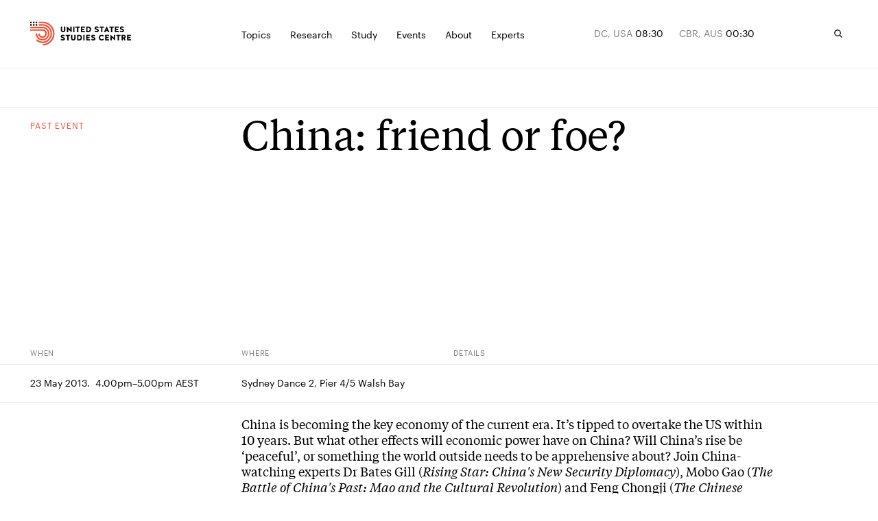

--- FILE ---
content_type: application/javascript; charset=utf-8
request_url: https://www.ussc.edu.au/_next/static/chunks/main-app-d1026d4873ea5344.js
body_size: 56
content:
(self.webpackChunk_N_E=self.webpackChunk_N_E||[]).push([[744],{40616:function(e,n,t){Promise.resolve().then(t.t.bind(t,12846,23)),Promise.resolve().then(t.t.bind(t,19107,23)),Promise.resolve().then(t.t.bind(t,61060,23)),Promise.resolve().then(t.t.bind(t,4707,23)),Promise.resolve().then(t.t.bind(t,80,23)),Promise.resolve().then(t.t.bind(t,36423,23))}},function(e){var n=function(n){return e(e.s=n)};e.O(0,[971,117],function(){return n(54278),n(40616)}),_N_E=e.O()}]);

--- FILE ---
content_type: application/javascript; charset=utf-8
request_url: https://www.ussc.edu.au/_next/static/chunks/app/layout-169fb26e4b7a63fa.js
body_size: 7901
content:
(self.webpackChunk_N_E=self.webpackChunk_N_E||[]).push([[185],{94809:function(e,t,n){Promise.resolve().then(n.t.bind(n,88003,23)),Promise.resolve().then(n.t.bind(n,91741,23)),Promise.resolve().then(n.t.bind(n,76635,23)),Promise.resolve().then(n.t.bind(n,36539,23)),Promise.resolve().then(n.t.bind(n,2778,23)),Promise.resolve().then(n.bind(n,69288)),Promise.resolve().then(n.bind(n,80051)),Promise.resolve().then(n.bind(n,61859)),Promise.resolve().then(n.bind(n,50509)),Promise.resolve().then(n.bind(n,20710)),Promise.resolve().then(n.bind(n,50166)),Promise.resolve().then(n.bind(n,83704)),Promise.resolve().then(n.bind(n,52728)),Promise.resolve().then(n.bind(n,98335)),Promise.resolve().then(n.bind(n,20056)),Promise.resolve().then(n.bind(n,49768)),Promise.resolve().then(n.bind(n,68683)),Promise.resolve().then(n.bind(n,32725)),Promise.resolve().then(n.bind(n,22636))},36539:function(e,t,n){"use strict";var r=Object.create,s=Object.defineProperty,o=Object.getOwnPropertyDescriptor,l=Object.getOwnPropertyNames,a=Object.getPrototypeOf,i=Object.prototype.hasOwnProperty,c=(e,t)=>s(e,"name",{value:t,configurable:!0}),u=(e,t,n,r)=>{if(t&&"object"==typeof t||"function"==typeof t)for(let a of l(t))i.call(e,a)||a===n||s(e,a,{get:()=>t[a],enumerable:!(r=o(t,a))||r.enumerable});return e},d=(e,t,n)=>(n=null!=e?r(a(e)):{},u(!t&&e&&e.__esModule?n:s(n,"default",{value:e,enumerable:!0}),e)),p={};((e,t)=>{for(var n in t)s(e,n,{get:t[n],enumerable:!0})})(p,{default:()=>b}),e.exports=u(s({},"__esModule",{value:!0}),p);var m=d(n(40718)),f=d(n(2265)),h=d(n(71318)),v=c(e=>{let{color:t,height:n,showSpinner:r,crawl:s,crawlSpeed:o,initialPosition:l,easing:a,speed:i,shadow:u}=e,d=null!=t?t:"#29d",p=u||void 0===u?u?"box-shadow:".concat(u):"box-shadow:0 0 10px ".concat(d,",0 0 5px ").concat(d):"",m=f.createElement("style",null,"#nprogress{pointer-events:none}#nprogress .bar{background:".concat(d,";position:fixed;z-index:1031;top:0;left:0;width:100%;height:").concat(null!=n?n:3,"px}#nprogress .peg{display:block;position:absolute;right:0;width:100px;height:100%;").concat(p,";opacity:1;-webkit-transform:rotate(3deg) translate(0px,-4px);-ms-transform:rotate(3deg) translate(0px,-4px);transform:rotate(3deg) translate(0px,-4px)}#nprogress .spinner{display:block;position:fixed;z-index:1031;top:15px;right:15px}#nprogress .spinner-icon{width:18px;height:18px;box-sizing:border-box;border:2px solid transparent;border-top-color:").concat(d,";border-left-color:").concat(d,";border-radius:50%;-webkit-animation:nprogress-spinner 400ms linear infinite;animation:nprogress-spinner 400ms linear infinite}.nprogress-custom-parent{overflow:hidden;position:relative}.nprogress-custom-parent #nprogress .bar,.nprogress-custom-parent #nprogress .spinner{position:absolute}@-webkit-keyframes nprogress-spinner{0%{-webkit-transform:rotate(0deg)}100%{-webkit-transform:rotate(360deg)}}@keyframes nprogress-spinner{0%{transform:rotate(0deg)}100%{transform:rotate(360deg)}}"));return f.useEffect(()=>{function e(e,t){let n=new URL(e),r=new URL(t);if(n.hostname===r.hostname&&n.pathname===r.pathname&&n.search===r.search){let e=n.hash,t=r.hash;return e!==t&&n.href.replace(e,"")===r.href.replace(t,"")}return!1}h.configure({showSpinner:null==r||r,trickle:null==s||s,trickleSpeed:null!=o?o:200,minimum:null!=l?l:.08,easing:null!=a?a:"ease",speed:null!=i?i:200}),c(e,"isAnchorOfCurrentUrl");var t=document.querySelectorAll("html");function n(e){for(;e&&"a"!==e.tagName.toLowerCase();)e=e.parentElement;return e}function u(r){try{let o=r.target,l=n(o);if(l){var s;let n,r=window.location.href,o=l.href,a="_blank"===l.target,i=e(r,o);o===r||i||a?(h.start(),h.done(),[].forEach.call(t,function(e){e.classList.remove("nprogress-busy")})):(h.start(),n=(s=window.history).pushState,s.pushState=function(){return h.done(),[].forEach.call(t,function(e){e.classList.remove("nprogress-busy")}),n.apply(s,arguments)})}}catch(e){h.start(),h.done()}}return c(n,"findClosestAnchor"),c(u,"handleClick"),document.addEventListener("click",u),()=>{document.removeEventListener("click",u)}},[]),m},"NextTopLoader"),b=v;v.propTypes={color:m.string,height:m.number,showSpinner:m.bool,crawl:m.bool,crawlSpeed:m.number,initialPosition:m.number,easing:m.string,speed:m.number,shadow:m.oneOfType([m.string,m.bool])}},71318:function(e,t,n){var r,s;void 0!==(s="function"==typeof(r=function(){var e,t,n,r={};r.version="0.2.0";var s=r.settings={minimum:.08,easing:"ease",positionUsing:"",speed:200,trickle:!0,trickleRate:.02,trickleSpeed:800,showSpinner:!0,barSelector:'[role="bar"]',spinnerSelector:'[role="spinner"]',parent:"body",template:'<div class="bar" role="bar"><div class="peg"></div></div><div class="spinner" role="spinner"><div class="spinner-icon"></div></div>'};function o(e,t,n){return e<t?t:e>n?n:e}r.configure=function(e){var t,n;for(t in e)void 0!==(n=e[t])&&e.hasOwnProperty(t)&&(s[t]=n);return this},r.status=null,r.set=function(e){var t=r.isStarted();e=o(e,s.minimum,1),r.status=1===e?null:e;var n=r.render(!t),i=n.querySelector(s.barSelector),c=s.speed,u=s.easing;return n.offsetWidth,l(function(t){var o,l;""===s.positionUsing&&(s.positionUsing=r.getPositioningCSS()),a(i,(o=e,(l="translate3d"===s.positionUsing?{transform:"translate3d("+(-1+o)*100+"%,0,0)"}:"translate"===s.positionUsing?{transform:"translate("+(-1+o)*100+"%,0)"}:{"margin-left":(-1+o)*100+"%"}).transition="all "+c+"ms "+u,l)),1===e?(a(n,{transition:"none",opacity:1}),n.offsetWidth,setTimeout(function(){a(n,{transition:"all "+c+"ms linear",opacity:0}),setTimeout(function(){r.remove(),t()},c)},c)):setTimeout(t,c)}),this},r.isStarted=function(){return"number"==typeof r.status},r.start=function(){r.status||r.set(0);var e=function(){setTimeout(function(){r.status&&(r.trickle(),e())},s.trickleSpeed)};return s.trickle&&e(),this},r.done=function(e){return e||r.status?r.inc(.3+.5*Math.random()).set(1):this},r.inc=function(e){var t=r.status;return t?("number"!=typeof e&&(e=(1-t)*o(Math.random()*t,.1,.95)),t=o(t+e,0,.994),r.set(t)):r.start()},r.trickle=function(){return r.inc(Math.random()*s.trickleRate)},e=0,t=0,r.promise=function(n){return n&&"resolved"!==n.state()&&(0===t&&r.start(),e++,t++,n.always(function(){0==--t?(e=0,r.done()):r.set((e-t)/e)})),this},r.render=function(e){if(r.isRendered())return document.getElementById("nprogress");c(document.documentElement,"nprogress-busy");var t=document.createElement("div");t.id="nprogress",t.innerHTML=s.template;var n,o=t.querySelector(s.barSelector),l=e?"-100":(-1+(r.status||0))*100,i=document.querySelector(s.parent);return a(o,{transition:"all 0 linear",transform:"translate3d("+l+"%,0,0)"}),!s.showSpinner&&(n=t.querySelector(s.spinnerSelector))&&p(n),i!=document.body&&c(i,"nprogress-custom-parent"),i.appendChild(t),t},r.remove=function(){u(document.documentElement,"nprogress-busy"),u(document.querySelector(s.parent),"nprogress-custom-parent");var e=document.getElementById("nprogress");e&&p(e)},r.isRendered=function(){return!!document.getElementById("nprogress")},r.getPositioningCSS=function(){var e=document.body.style,t="WebkitTransform"in e?"Webkit":"MozTransform"in e?"Moz":"msTransform"in e?"ms":"OTransform"in e?"O":"";return t+"Perspective" in e?"translate3d":t+"Transform" in e?"translate":"margin"};var l=(n=[],function(e){n.push(e),1==n.length&&function e(){var t=n.shift();t&&t(e)}()}),a=function(){var e=["Webkit","O","Moz","ms"],t={};function n(n,r,s){var o;r=t[o=(o=r).replace(/^-ms-/,"ms-").replace(/-([\da-z])/gi,function(e,t){return t.toUpperCase()})]||(t[o]=function(t){var n=document.body.style;if(t in n)return t;for(var r,s=e.length,o=t.charAt(0).toUpperCase()+t.slice(1);s--;)if((r=e[s]+o)in n)return r;return t}(o)),n.style[r]=s}return function(e,t){var r,s,o=arguments;if(2==o.length)for(r in t)void 0!==(s=t[r])&&t.hasOwnProperty(r)&&n(e,r,s);else n(e,o[1],o[2])}}();function i(e,t){return("string"==typeof e?e:d(e)).indexOf(" "+t+" ")>=0}function c(e,t){var n=d(e),r=n+t;i(n,t)||(e.className=r.substring(1))}function u(e,t){var n,r=d(e);i(e,t)&&(n=r.replace(" "+t+" "," "),e.className=n.substring(1,n.length-1))}function d(e){return(" "+(e.className||"")+" ").replace(/\s+/gi," ")}function p(e){e&&e.parentNode&&e.parentNode.removeChild(e)}return r})?r.call(t,n,t,e):r)&&(e.exports=s)},80051:function(e,t,n){"use strict";n.d(t,{default:function(){return m}});var r=n(57437),s=n(27095),o=n(42537),l=n(36498),a=n(92964),i=n(99376),c=n(45501),u=n(90850),d=n(80081),p=n(24975);function m(){let e=(0,i.usePathname)(),[t,n]=(0,a.KO)(s.Dh),m=(0,a.b9)(u.lt),f=(0,a.b9)(d.Ym),h=(0,u.FJ)();return(0,c.l1)(),(0,o.Z)(()=>{n(!1),m(!1),h(),f(null)},[e]),(0,o.Z)(()=>{let e=document.getElementById("header"),n=document.getElementById("menu");t?((0,p.dR)(),e&&(e.style.paddingRight="var(--scrollbarWidth)"),l.ZP.set(null==n?void 0:n.children,{right:"var(--scrollbarWidth)"})):((0,p.Un)(),e&&(e.style.paddingRight="0"),l.ZP.set(null==n?void 0:n.children,{right:0}))},[t]),(0,r.jsx)(r.Fragment,{})}},61859:function(e,t,n){"use strict";n.r(t),n.d(t,{default:function(){return i},generateGridCss:function(){return a}});var r=n(57437),s=n(2265),o=n(92964),l=n(45501);function a(e){let t=arguments.length>1&&void 0!==arguments[1]?arguments[1]:"0px",n=arguments.length>2&&void 0!==arguments[2]?arguments[2]:0,r=arguments.length>3&&void 0!==arguments[3]?arguments[3]:0,s="rgba(255,0,0,0.5)",o="calc((100% / ".concat(e,") - ").concat(t,")"),l="calc(100% + ".concat(t,")"),a="repeating-linear-gradient(\n    to right,\n    ".concat(s,",\n    ").concat(s," ").concat("1px",",\n    ").concat(s," ").concat("1px",",\n    ").concat(s," calc(").concat(o," - ").concat("1px","),\n    ").concat(s," calc(").concat(o," - ").concat("1px","),\n    ").concat(s," ").concat(o,",\n    transparent ").concat(o,",\n    transparent ").concat("calc(100% / ".concat(e,")"),"\n  )");return{content:'""',position:"fixed",top:0,right:0,bottom:0,left:r,marginRight:"auto",marginLeft:"auto",width:"calc(100% - ".concat(n,"px - ").concat(r,"px)"),minHeight:"100vh",backgroundImage:a,backgroundSize:"".concat(l," 100%"),zIndex:1e4,pointerEvents:"none"}}function i(){let[e,t]=(0,s.useState)(!1),n=(0,s.useRef)({visible:!1}),i=(0,o.Dv)(l.c4),c=(0,s.useCallback)(e=>{if(71===e.keyCode){let{visible:e}=n.current;t(!e),n.current.visible=!e}},[]);return(0,s.useEffect)(()=>(document.addEventListener("keydown",c,!1),()=>[document.removeEventListener("keydown",c,!1)]),[c]),(0,r.jsxs)(r.Fragment,{children:[e&&(0,r.jsx)("div",{style:{...a(12,"40px",88,0)},className:"max-content-p !hidden medium:!block z-[99999]"}),e&&(0,r.jsx)("div",{style:{...a(12,"24px",48,0)},className:"max-content-p !hidden md:!block medium:!hidden z-[99999]"}),e&&(0,r.jsx)("div",{style:{...a(4,"20px",40,0)},className:"max-content-p md:!hidden z-[99999]"}),(0,r.jsx)("div",{className:"fixed bottom-0 left-0 bg-red text-white opacity-60 z-[999999] p-1 text-11 font-sans",children:i.key})]})}},20710:function(e,t,n){"use strict";n.d(t,{default:function(){return C}});var r=n(57437),s=n(32691),o=n(24596),l=n(54365),a=n(2265),i=n(50509),c=n(6906),u=n(25557),d=n(42537),p=n(92964),m=n(31236);function f(e,t){let{elementRef:n}=t;(null==n?void 0:n.current)&&(e.fromTo(n.current,{autoAlpha:0},{autoAlpha:1,duration:.6,ease:"Linear.easeNone"},0),null==e||e.fromTo(n.current,{xPercent:100},{xPercent:0,duration:.6,ease:"expo.out"},0))}function h(e,t){let{elementRef:n}=t;(null==n?void 0:n.current)&&(null==e||e.to(n.current,{xPercent:100,duration:.6,ease:"expo.out"}),null==e||e.to(n.current,{autoAlpha:0,duration:.6,ease:"Linear.easeNone"},0))}var v=n(15359),b=n(27095);let x=(0,a.forwardRef)((e,t)=>{var n;let{className:s,data:o,index:x}=e,g=(0,a.useRef)()||t,y=(0,a.useRef)(),k=(0,a.useRef)(),[j,N]=(0,p.KO)(w),P=(0,a.useRef)(!1);y.current=(0,m.Z)(f,{elementRef:g}),k.current=(0,m.Z)(h,{elementRef:g});let Z=(0,a.useCallback)(()=>{N(void 0)},[N]);(0,d.Z)(()=>{var e,t,n,r;j===x?(P.current=!0,null==k||null===(e=k.current)||void 0===e||e.kill(),null==y||null===(t=y.current)||void 0===t||t.restart()):P.current&&(null==y||null===(n=y.current)||void 0===n||n.kill(),null==k||null===(r=k.current)||void 0===r||r.restart(),P.current=!1)},[j]);let _=(0,b.pn)();return(0,r.jsxs)("div",{ref:g,className:(0,l.Z)(s,"flex flex-col pt-[94px] absolute top-0 left-0 w-full h-full"),children:[(0,r.jsxs)("button",{onClick:Z,className:"justify-start relative w-full flex py-[11px] pl-12 border-t border-white border-opacity-10",type:"button",children:[(0,r.jsx)(u.Z,{className:"absolute top-1/2 -translate-y-1/2 left-5 w-[6px]"}),(0,r.jsx)(c.ZP,{as:"span",size:"h6",className:"",children:null==o?void 0:o.label})]}),(0,r.jsx)("div",{className:"overflow-auto",children:null==o?void 0:null===(n=o.categories)||void 0===n?void 0:n.map(e=>{var t;return(0,r.jsxs)("div",{children:[(0,r.jsxs)(i.default,{link:e.rootPage,showText:!1,onClick:_,className:"flex justify-between items-center border-t border-b border-white border-opacity-10 py-[11px] gutter-p !pl-12",children:[(0,r.jsx)(c.ZP,{size:"h6",className:"",children:null==e?void 0:e.label}),(0,r.jsx)(c.ZP,{size:"small",className:"opacity-50",children:(0,v.jf)(e.rootPage)})]}),(0,r.jsx)("ul",{className:"pb-8",children:null==e?void 0:null===(t=e.links)||void 0===t?void 0:t.map(e=>(0,r.jsx)("li",{className:"mt-[10px]",children:(0,r.jsx)(c.ZP,{className:"pl-12",as:i.default,size:"body",variant:"serif",link:e,onClick:_})},e._key))})]},e._key)})})]})});var g=n(13974),y=n(36498);let k="relative border-t border-white border-opacity-10 w-full flex justify-between items-center py-[11px] gutter-p",j=(0,a.forwardRef)((e,t)=>{var n;let{className:s,data:o}=e,m=(0,a.useRef)()||t,[f,h]=(0,p.KO)(w),v=(0,a.useCallback)(e=>{h(e)},[h]);return(0,d.Z)(()=>{!function(e,t){let{elementRef:n}=e;(null==n?void 0:n.current)&&(y.ZP.to(n.current,{xPercent:t?0:-100,ease:"expo.out",duration:.6}),y.ZP.to(n.current,{autoAlpha:t?1:0,ease:"Linear.easeNone",duration:.6}))}({elementRef:m},void 0===f)},[f]),(0,r.jsx)("div",{ref:m,className:(0,l.Z)(s,"pt-[94px] absolute top-0 left-0 w-full h-full"),children:(0,r.jsx)("div",{className:"border-b border-white border-opacity-10",children:null==o?void 0:null===(n=o.menuItems)||void 0===n?void 0:n.map((e,t)=>(0,r.jsxs)(a.Fragment,{children:["menuDropdown"===e.menuType&&(0,r.jsxs)("button",{onClick:()=>v(t),type:"button",className:k,children:[(0,r.jsx)(c.ZP,{as:"span",size:"h6",className:"",children:null==e?void 0:e.label}),(0,r.jsx)(u.Z,{className:"-scale-x-100 w-[6px]"})]}),"link"===e.menuType&&(0,r.jsxs)(i.default,{showText:!1,className:(0,l.Z)(k,"[&.is-active]:text-var-accent"),link:e.link,children:[(0,r.jsx)(c.ZP,{as:"span",size:"h6",children:e.link.text||e.link.page.title}),(0,r.jsx)(g.Z,{className:"w-[10px]"})]})]},e._key))})})}),w=(0,n(93915).cn)(void 0),N=(0,a.forwardRef)((e,t)=>{var n;let{className:s,data:o}=e,i=(0,a.useRef)();return(0,r.jsxs)("div",{ref:i||t,className:(0,l.Z)(s,"md:!hidden"),children:[(0,r.jsx)(j,{data:o}),null==o?void 0:null===(n=o.menuItems)||void 0===n?void 0:n.map((e,t)=>(0,r.jsx)(x,{data:e,index:t},e._key))]})});var P=n(26718),Z=n(73548),_=n.n(Z);function C(e){let{settings:t}=e,[n,l]=(0,p.KO)(b.Dh),i=(0,a.useRef)(),c=(0,a.useRef)(),u=(0,a.useRef)(),f=(0,a.useRef)();return u.current=(0,m.Z)(o.o,{elementRef:i,contentRef:c}),f.current=(0,m.Z)(o.XI,{elementRef:i,contentRef:c}),(0,P.Z)(()=>l(!1),n),(0,d.Z)(()=>{var e,t,r,s;n?(null==f||null===(e=f.current)||void 0===e||e.kill(),null==u||null===(t=u.current)||void 0===t||t.restart()):(null==u||null===(r=u.current)||void 0===r||r.kill(),null==f||null===(s=f.current)||void 0===s||s.restart())},[n]),(0,r.jsx)("div",{ref:i,className:"fixed z-menuOverlay overflow-hidden inset-0 bg-[--background] text-[--foreground]",style:{opacity:0,"--background":_()["dark-blue"],"--foreground":_().white},children:(0,r.jsxs)("div",{ref:c,className:"absolute inset-0",children:[(0,r.jsx)(s.Z,{data:t}),(0,r.jsx)(N,{data:t})]})})}},80081:function(e,t,n){"use strict";n.d(t,{Eu:function(){return u},Ym:function(){return d},ZP:function(){return p}});var r=n(2265),s=n(37432),o=n(51779),l=n.n(o),a=n(93915),i=n(92964),c=n(90850);let u=["articleType","fromDate","person","topic","program"],d=(0,a.cn)(null);function p(){let{options:e,loading:t}=(0,s.x)(),[n,o]=(0,i.KO)(d),a=(0,r.useCallback)(e=>{o(t=>t!==e?e:null)},[]),[u,p]=(0,i.KO)(c.aW),m=(0,r.useCallback)(()=>{p({})},[]),f=(0,r.useCallback)((e,t,n)=>{n?p({...u,[e]:l()([...u[e]||[],t])}):p({...u,[e]:(u[e]||[]).filter(e=>e!==t)})},[p,u]);return{options:e,loading:t,query:u,selectedFilter:n,onFilterButtonClick:a,onReset:m,onFilterChanged:f,setFilterPanel:o}}},49768:function(e,t,n){"use strict";n.d(t,{default:function(){return z}});var r=n(57437),s=n(26718),o=n(92964),l=n(2265),a=n(54365),i=n(75808),c=n(20723),u=n(6906),d=n(90850);function p(){let[e,t]=(0,d.dw)(),n=(0,d.FJ)(),s=(0,l.useRef)(),[p]=(0,o.KO)(d.Y_),m=(0,o.Dv)(d.gE),f=(0,o.Dv)(d.hP),h=(null==m?void 0:m.nbHits)||"No",v=e===(null==m?void 0:m.query)&&!f&&""!==p,b=(0,l.useCallback)(e=>{e.preventDefault()},[]);return(0,r.jsx)(c.Z,{as:"div",className:"top-gap h-[286px] bg-white flex-1 max-h-[286px] flex items-end",bottomMargin:!1,children:(0,r.jsx)(c.Z,{as:"div",contain:!0,bottomMargin:!1,children:(0,r.jsxs)("div",{className:"mb-5 w-full",children:[(0,r.jsx)(u.ZP,{as:"div",size:"h5",variant:"serif",className:"block mb-6 min-h-[1.2em]",children:""!==p?"".concat(v?h:""," Search results for “").concat(p,"”"):""}),(0,r.jsx)("form",{className:"w-full",onSubmit:b,children:(0,r.jsxs)("div",{className:"w-full relative",children:[(0,r.jsx)("label",{htmlFor:"search",className:"sr-only",children:"Search"}),(0,r.jsx)("div",{className:"flex gap-x-5",children:(0,r.jsxs)("div",{className:"relative w-full",children:[(0,r.jsx)(i.Z,{className:"w-3 h-3 absolute left-4 top-4 pointer-events-none"}),(0,r.jsx)("input",{ref:s,type:"text",id:"search",value:e,spellCheck:"false",autoComplete:"off",onChange:t,placeholder:"Search ussc.edu.au",className:(0,a.Z)("font-sans pl-10 w-full text-[0.875rem] h-11 bg-background placeholder-foreground !outline-none border border-neutral-grey-50","md:text-[0.875rem] md:h-11")}),(0,r.jsx)("button",{type:"button",onClick:n,className:"leading-none block w-fit absolute right-4 top-3 hover:opacity-50",children:(0,r.jsx)(u.ZP,{as:"span",size:"extra-small",className:"!text-[11px] uppercase text-black opacity-50",children:"Clear"})})]})})]})})]})})})}var m=n(70764),f=n.n(m),h=n(11982),v=n(88664);function b(){let e=(0,o.Dv)(d.gE),t=(0,o.Dv)(d.hP),n=(0,o.Dv)(d.Y_),{hits:s}=e,l=f()(s)&&!!e.query&&n&&!t,[a,i]=(0,d.P3)(e,t);return(0,r.jsx)(c.Z,{as:"div",bottomMargin:!1,children:(0,r.jsxs)(c.Z,{as:"div",contain:!0,bottomMargin:!l&&!f()(s),grid:!0,children:[!l&&(null==s?void 0:s.map((e,t)=>(0,r.jsx)(h.Z,{data:e,className:"col-span-full md:col-span-3",sideBorderClassName:t%4==3&&"!hidden"},e._id))),a&&(0,r.jsx)(x,{loadMore:i})]})})}function x(e){let{loadMore:t}=e,{ref:n,inView:s}=(0,v.YD)({threshold:0});return(0,l.useEffect)(()=>{s&&t()},[s,t]),(0,r.jsx)("button",{onClick:t,ref:n,className:"opacity-0 h-0 overflow-hidden",children:"load more"})}var g=n(89238),y=n.n(g),k=n(94663),j=n(71296),w=n(80081),N=n(89222),P=n(79314);let Z=e=>{let{title:t,type:n,onClick:s,selected:o}=e,a=(0,l.useCallback)(()=>{null==s||s(n)},[s,n]);return(0,r.jsx)(k.Z,{textOpacity:!1,condensed:!0,onClick:a,selected:o,children:t})};function _(){let e=(0,l.useRef)(),{options:t,loading:n,query:s,selectedFilter:i,onFilterButtonClick:p,onReset:m,onFilterChanged:h,setFilterPanel:v}=(0,w.ZP)(),b=(0,l.useCallback)(()=>{v(null)},[]);(0,N.t)(e,b);let x=(0,o.Dv)(d.d),g=(0,o.Dv)(P.K);return(0,r.jsx)("section",{className:(0,a.Z)("sticky top-[4rem] md:top-[6.12rem] z-filterToolbar mb-5 ",!x&&"hidden",!g&&"md:!top-[3.25rem]"),ref:e,children:(0,r.jsxs)("div",{children:[(0,r.jsx)(c.Z,{as:"div",bottomMargin:!1,className:"border-t border-b border-var-border py-4 bg-var-background",children:(0,r.jsxs)(c.Z,{bottomMargin:!1,contain:!0,as:"div",className:"items-center flex justify-between gap-4",children:[(0,r.jsx)("div",{className:"hidden",children:(0,r.jsx)(k.Z,{textOpacity:!1,condensed:!0,children:"Filter"})}),(0,r.jsxs)("div",{className:"flex items-center gap-5",children:[(0,r.jsx)(u.Vq,{className:"block shrink-0",children:"Filter By"}),(0,r.jsx)(u.Vq,{as:"div",className:"flex items-center [&>*:not(:last-child)]:mr-1 overflow-auto pb-4 -mb-4",children:y()(t,(e,t)=>w.Eu.includes(t)?(0,r.jsx)(Z,{filters:w.Eu,title:f()(s[t])?e.title:"".concat(e.title," (").concat(s[t].length,")"),onClick:p,type:t,selected:i===t||!f()(s[t])},t):null)})]}),(0,r.jsx)("div",{className:"hidden md:block",children:(0,r.jsx)(k.Z,{textOpacity:!1,condensed:!0,onClick:m,children:"Reset"})})]})}),(0,r.jsx)("div",{className:"relative",children:(0,r.jsx)(j.Z,{loading:n,options:t,query:s,selectedFilter:i,onChange:h,fullWidth:!1,close:b})})]})})}var C=n(57944),S=n(36498),R=n(42537),O=n(24596),E=n(24975);function z(){let[e,t]=(0,o.KO)(d.lt),n=(0,l.useRef)(),a=(0,l.useRef)(),i=(0,l.useRef)(),c=(0,d.FJ)(),u=(0,l.useCallback)(()=>{t(!1)},[t]),[m,f]=(0,o.KO)(w.Ym),h=(0,l.useCallback)(()=>{m?f(null):t(!1)},[m,f,t]);(0,s.Z)(h,e);let v=(0,l.useCallback)(()=>{if(e){var t;null===(t=a.current.querySelector("input"))||void 0===t||t.focus()}else c()},[e,c]);!function(e,t,n){let{elementRef:r,contentRef:s,shadowRef:o}=e;(0,R.Z)(()=>{r.current.style.display=null,o.current.style.display=null;let e={duration:.6,ease:t?O.w0:O.Yi,overwrite:!0};S.p8.to(r.current,{y:t?0:"-101%",onComplete:n,...e}),S.p8.to(s.current,{y:t?0:"101%",...e}),S.p8.to(o.current,{autoAlpha:t?1:0,duration:e.duration,delay:t?0:.2,ease:"expo.out",overwrite:!0}),t?(0,E.dR)():(0,E.Un)()},[e,t,n])}({elementRef:n,contentRef:a,shadowRef:i},e,v);let x=(0,o.Dv)(d.hP);return(0,r.jsxs)(r.Fragment,{children:[(0,r.jsx)(C.F,{loading:x,className:"!fixed mt-[0px] z-[999999] top-0 w-full h-[2px]"}),(0,r.jsx)("div",{ref:n,className:"fixed top-0 left-0 right-0 h-auto z-searchOverlay overflow-hidden pointer-events-none",style:{display:"none",transform:"translateY(-101%)"},children:(0,r.jsx)("div",{ref:a,className:"w-full h-full",style:{transform:"translateY(101%)"},children:(0,r.jsxs)("div",{className:"flex grow-1 h-full max-h-screen flex-col bg-white pointer-events-auto overflow-auto overscroll-none",children:[(0,r.jsx)(p,{}),(0,r.jsx)(_,{}),(0,r.jsx)(b,{})]})})}),(0,r.jsx)("button",{onClick:u,className:"fixed inset-0 backdrop-blur-sm bg-black-opacity-50 z-[97] cursor-pointer",ref:i,style:{display:"none",opacity:0}})]})}},2778:function(){},76635:function(e){e.exports={style:{fontFamily:"'__graphikRegular_bfe48a', '__graphikRegular_Fallback_bfe48a'",fontWeight:400,fontStyle:"normal"},className:"__className_bfe48a",variable:"__variable_bfe48a"}},91741:function(e){e.exports={style:{fontFamily:"'__tiemposTextRegular_8525b9', '__tiemposTextRegular_Fallback_8525b9'"},className:"__className_8525b9",variable:"__variable_8525b9"}}},function(e){e.O(0,[56,922,913,141,249,196,971,117,744],function(){return e(e.s=94809)}),_N_E=e.O()}]);